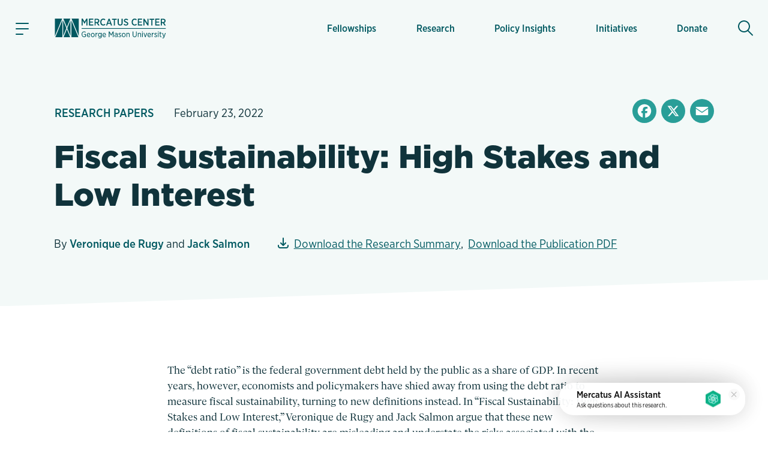

--- FILE ---
content_type: text/html; charset=utf-8
request_url: https://www.google.com/recaptcha/enterprise/anchor?ar=1&k=6LfMg_EaAAAAAMhDNLMlgqDChzmtYHlx1yU2y7GI&co=aHR0cHM6Ly93d3cubWVyY2F0dXMub3JnOjQ0Mw..&hl=en&v=PoyoqOPhxBO7pBk68S4YbpHZ&theme=light&size=normal&anchor-ms=20000&execute-ms=30000&cb=mkcyqn4yums2
body_size: 49863
content:
<!DOCTYPE HTML><html dir="ltr" lang="en"><head><meta http-equiv="Content-Type" content="text/html; charset=UTF-8">
<meta http-equiv="X-UA-Compatible" content="IE=edge">
<title>reCAPTCHA</title>
<style type="text/css">
/* cyrillic-ext */
@font-face {
  font-family: 'Roboto';
  font-style: normal;
  font-weight: 400;
  font-stretch: 100%;
  src: url(//fonts.gstatic.com/s/roboto/v48/KFO7CnqEu92Fr1ME7kSn66aGLdTylUAMa3GUBHMdazTgWw.woff2) format('woff2');
  unicode-range: U+0460-052F, U+1C80-1C8A, U+20B4, U+2DE0-2DFF, U+A640-A69F, U+FE2E-FE2F;
}
/* cyrillic */
@font-face {
  font-family: 'Roboto';
  font-style: normal;
  font-weight: 400;
  font-stretch: 100%;
  src: url(//fonts.gstatic.com/s/roboto/v48/KFO7CnqEu92Fr1ME7kSn66aGLdTylUAMa3iUBHMdazTgWw.woff2) format('woff2');
  unicode-range: U+0301, U+0400-045F, U+0490-0491, U+04B0-04B1, U+2116;
}
/* greek-ext */
@font-face {
  font-family: 'Roboto';
  font-style: normal;
  font-weight: 400;
  font-stretch: 100%;
  src: url(//fonts.gstatic.com/s/roboto/v48/KFO7CnqEu92Fr1ME7kSn66aGLdTylUAMa3CUBHMdazTgWw.woff2) format('woff2');
  unicode-range: U+1F00-1FFF;
}
/* greek */
@font-face {
  font-family: 'Roboto';
  font-style: normal;
  font-weight: 400;
  font-stretch: 100%;
  src: url(//fonts.gstatic.com/s/roboto/v48/KFO7CnqEu92Fr1ME7kSn66aGLdTylUAMa3-UBHMdazTgWw.woff2) format('woff2');
  unicode-range: U+0370-0377, U+037A-037F, U+0384-038A, U+038C, U+038E-03A1, U+03A3-03FF;
}
/* math */
@font-face {
  font-family: 'Roboto';
  font-style: normal;
  font-weight: 400;
  font-stretch: 100%;
  src: url(//fonts.gstatic.com/s/roboto/v48/KFO7CnqEu92Fr1ME7kSn66aGLdTylUAMawCUBHMdazTgWw.woff2) format('woff2');
  unicode-range: U+0302-0303, U+0305, U+0307-0308, U+0310, U+0312, U+0315, U+031A, U+0326-0327, U+032C, U+032F-0330, U+0332-0333, U+0338, U+033A, U+0346, U+034D, U+0391-03A1, U+03A3-03A9, U+03B1-03C9, U+03D1, U+03D5-03D6, U+03F0-03F1, U+03F4-03F5, U+2016-2017, U+2034-2038, U+203C, U+2040, U+2043, U+2047, U+2050, U+2057, U+205F, U+2070-2071, U+2074-208E, U+2090-209C, U+20D0-20DC, U+20E1, U+20E5-20EF, U+2100-2112, U+2114-2115, U+2117-2121, U+2123-214F, U+2190, U+2192, U+2194-21AE, U+21B0-21E5, U+21F1-21F2, U+21F4-2211, U+2213-2214, U+2216-22FF, U+2308-230B, U+2310, U+2319, U+231C-2321, U+2336-237A, U+237C, U+2395, U+239B-23B7, U+23D0, U+23DC-23E1, U+2474-2475, U+25AF, U+25B3, U+25B7, U+25BD, U+25C1, U+25CA, U+25CC, U+25FB, U+266D-266F, U+27C0-27FF, U+2900-2AFF, U+2B0E-2B11, U+2B30-2B4C, U+2BFE, U+3030, U+FF5B, U+FF5D, U+1D400-1D7FF, U+1EE00-1EEFF;
}
/* symbols */
@font-face {
  font-family: 'Roboto';
  font-style: normal;
  font-weight: 400;
  font-stretch: 100%;
  src: url(//fonts.gstatic.com/s/roboto/v48/KFO7CnqEu92Fr1ME7kSn66aGLdTylUAMaxKUBHMdazTgWw.woff2) format('woff2');
  unicode-range: U+0001-000C, U+000E-001F, U+007F-009F, U+20DD-20E0, U+20E2-20E4, U+2150-218F, U+2190, U+2192, U+2194-2199, U+21AF, U+21E6-21F0, U+21F3, U+2218-2219, U+2299, U+22C4-22C6, U+2300-243F, U+2440-244A, U+2460-24FF, U+25A0-27BF, U+2800-28FF, U+2921-2922, U+2981, U+29BF, U+29EB, U+2B00-2BFF, U+4DC0-4DFF, U+FFF9-FFFB, U+10140-1018E, U+10190-1019C, U+101A0, U+101D0-101FD, U+102E0-102FB, U+10E60-10E7E, U+1D2C0-1D2D3, U+1D2E0-1D37F, U+1F000-1F0FF, U+1F100-1F1AD, U+1F1E6-1F1FF, U+1F30D-1F30F, U+1F315, U+1F31C, U+1F31E, U+1F320-1F32C, U+1F336, U+1F378, U+1F37D, U+1F382, U+1F393-1F39F, U+1F3A7-1F3A8, U+1F3AC-1F3AF, U+1F3C2, U+1F3C4-1F3C6, U+1F3CA-1F3CE, U+1F3D4-1F3E0, U+1F3ED, U+1F3F1-1F3F3, U+1F3F5-1F3F7, U+1F408, U+1F415, U+1F41F, U+1F426, U+1F43F, U+1F441-1F442, U+1F444, U+1F446-1F449, U+1F44C-1F44E, U+1F453, U+1F46A, U+1F47D, U+1F4A3, U+1F4B0, U+1F4B3, U+1F4B9, U+1F4BB, U+1F4BF, U+1F4C8-1F4CB, U+1F4D6, U+1F4DA, U+1F4DF, U+1F4E3-1F4E6, U+1F4EA-1F4ED, U+1F4F7, U+1F4F9-1F4FB, U+1F4FD-1F4FE, U+1F503, U+1F507-1F50B, U+1F50D, U+1F512-1F513, U+1F53E-1F54A, U+1F54F-1F5FA, U+1F610, U+1F650-1F67F, U+1F687, U+1F68D, U+1F691, U+1F694, U+1F698, U+1F6AD, U+1F6B2, U+1F6B9-1F6BA, U+1F6BC, U+1F6C6-1F6CF, U+1F6D3-1F6D7, U+1F6E0-1F6EA, U+1F6F0-1F6F3, U+1F6F7-1F6FC, U+1F700-1F7FF, U+1F800-1F80B, U+1F810-1F847, U+1F850-1F859, U+1F860-1F887, U+1F890-1F8AD, U+1F8B0-1F8BB, U+1F8C0-1F8C1, U+1F900-1F90B, U+1F93B, U+1F946, U+1F984, U+1F996, U+1F9E9, U+1FA00-1FA6F, U+1FA70-1FA7C, U+1FA80-1FA89, U+1FA8F-1FAC6, U+1FACE-1FADC, U+1FADF-1FAE9, U+1FAF0-1FAF8, U+1FB00-1FBFF;
}
/* vietnamese */
@font-face {
  font-family: 'Roboto';
  font-style: normal;
  font-weight: 400;
  font-stretch: 100%;
  src: url(//fonts.gstatic.com/s/roboto/v48/KFO7CnqEu92Fr1ME7kSn66aGLdTylUAMa3OUBHMdazTgWw.woff2) format('woff2');
  unicode-range: U+0102-0103, U+0110-0111, U+0128-0129, U+0168-0169, U+01A0-01A1, U+01AF-01B0, U+0300-0301, U+0303-0304, U+0308-0309, U+0323, U+0329, U+1EA0-1EF9, U+20AB;
}
/* latin-ext */
@font-face {
  font-family: 'Roboto';
  font-style: normal;
  font-weight: 400;
  font-stretch: 100%;
  src: url(//fonts.gstatic.com/s/roboto/v48/KFO7CnqEu92Fr1ME7kSn66aGLdTylUAMa3KUBHMdazTgWw.woff2) format('woff2');
  unicode-range: U+0100-02BA, U+02BD-02C5, U+02C7-02CC, U+02CE-02D7, U+02DD-02FF, U+0304, U+0308, U+0329, U+1D00-1DBF, U+1E00-1E9F, U+1EF2-1EFF, U+2020, U+20A0-20AB, U+20AD-20C0, U+2113, U+2C60-2C7F, U+A720-A7FF;
}
/* latin */
@font-face {
  font-family: 'Roboto';
  font-style: normal;
  font-weight: 400;
  font-stretch: 100%;
  src: url(//fonts.gstatic.com/s/roboto/v48/KFO7CnqEu92Fr1ME7kSn66aGLdTylUAMa3yUBHMdazQ.woff2) format('woff2');
  unicode-range: U+0000-00FF, U+0131, U+0152-0153, U+02BB-02BC, U+02C6, U+02DA, U+02DC, U+0304, U+0308, U+0329, U+2000-206F, U+20AC, U+2122, U+2191, U+2193, U+2212, U+2215, U+FEFF, U+FFFD;
}
/* cyrillic-ext */
@font-face {
  font-family: 'Roboto';
  font-style: normal;
  font-weight: 500;
  font-stretch: 100%;
  src: url(//fonts.gstatic.com/s/roboto/v48/KFO7CnqEu92Fr1ME7kSn66aGLdTylUAMa3GUBHMdazTgWw.woff2) format('woff2');
  unicode-range: U+0460-052F, U+1C80-1C8A, U+20B4, U+2DE0-2DFF, U+A640-A69F, U+FE2E-FE2F;
}
/* cyrillic */
@font-face {
  font-family: 'Roboto';
  font-style: normal;
  font-weight: 500;
  font-stretch: 100%;
  src: url(//fonts.gstatic.com/s/roboto/v48/KFO7CnqEu92Fr1ME7kSn66aGLdTylUAMa3iUBHMdazTgWw.woff2) format('woff2');
  unicode-range: U+0301, U+0400-045F, U+0490-0491, U+04B0-04B1, U+2116;
}
/* greek-ext */
@font-face {
  font-family: 'Roboto';
  font-style: normal;
  font-weight: 500;
  font-stretch: 100%;
  src: url(//fonts.gstatic.com/s/roboto/v48/KFO7CnqEu92Fr1ME7kSn66aGLdTylUAMa3CUBHMdazTgWw.woff2) format('woff2');
  unicode-range: U+1F00-1FFF;
}
/* greek */
@font-face {
  font-family: 'Roboto';
  font-style: normal;
  font-weight: 500;
  font-stretch: 100%;
  src: url(//fonts.gstatic.com/s/roboto/v48/KFO7CnqEu92Fr1ME7kSn66aGLdTylUAMa3-UBHMdazTgWw.woff2) format('woff2');
  unicode-range: U+0370-0377, U+037A-037F, U+0384-038A, U+038C, U+038E-03A1, U+03A3-03FF;
}
/* math */
@font-face {
  font-family: 'Roboto';
  font-style: normal;
  font-weight: 500;
  font-stretch: 100%;
  src: url(//fonts.gstatic.com/s/roboto/v48/KFO7CnqEu92Fr1ME7kSn66aGLdTylUAMawCUBHMdazTgWw.woff2) format('woff2');
  unicode-range: U+0302-0303, U+0305, U+0307-0308, U+0310, U+0312, U+0315, U+031A, U+0326-0327, U+032C, U+032F-0330, U+0332-0333, U+0338, U+033A, U+0346, U+034D, U+0391-03A1, U+03A3-03A9, U+03B1-03C9, U+03D1, U+03D5-03D6, U+03F0-03F1, U+03F4-03F5, U+2016-2017, U+2034-2038, U+203C, U+2040, U+2043, U+2047, U+2050, U+2057, U+205F, U+2070-2071, U+2074-208E, U+2090-209C, U+20D0-20DC, U+20E1, U+20E5-20EF, U+2100-2112, U+2114-2115, U+2117-2121, U+2123-214F, U+2190, U+2192, U+2194-21AE, U+21B0-21E5, U+21F1-21F2, U+21F4-2211, U+2213-2214, U+2216-22FF, U+2308-230B, U+2310, U+2319, U+231C-2321, U+2336-237A, U+237C, U+2395, U+239B-23B7, U+23D0, U+23DC-23E1, U+2474-2475, U+25AF, U+25B3, U+25B7, U+25BD, U+25C1, U+25CA, U+25CC, U+25FB, U+266D-266F, U+27C0-27FF, U+2900-2AFF, U+2B0E-2B11, U+2B30-2B4C, U+2BFE, U+3030, U+FF5B, U+FF5D, U+1D400-1D7FF, U+1EE00-1EEFF;
}
/* symbols */
@font-face {
  font-family: 'Roboto';
  font-style: normal;
  font-weight: 500;
  font-stretch: 100%;
  src: url(//fonts.gstatic.com/s/roboto/v48/KFO7CnqEu92Fr1ME7kSn66aGLdTylUAMaxKUBHMdazTgWw.woff2) format('woff2');
  unicode-range: U+0001-000C, U+000E-001F, U+007F-009F, U+20DD-20E0, U+20E2-20E4, U+2150-218F, U+2190, U+2192, U+2194-2199, U+21AF, U+21E6-21F0, U+21F3, U+2218-2219, U+2299, U+22C4-22C6, U+2300-243F, U+2440-244A, U+2460-24FF, U+25A0-27BF, U+2800-28FF, U+2921-2922, U+2981, U+29BF, U+29EB, U+2B00-2BFF, U+4DC0-4DFF, U+FFF9-FFFB, U+10140-1018E, U+10190-1019C, U+101A0, U+101D0-101FD, U+102E0-102FB, U+10E60-10E7E, U+1D2C0-1D2D3, U+1D2E0-1D37F, U+1F000-1F0FF, U+1F100-1F1AD, U+1F1E6-1F1FF, U+1F30D-1F30F, U+1F315, U+1F31C, U+1F31E, U+1F320-1F32C, U+1F336, U+1F378, U+1F37D, U+1F382, U+1F393-1F39F, U+1F3A7-1F3A8, U+1F3AC-1F3AF, U+1F3C2, U+1F3C4-1F3C6, U+1F3CA-1F3CE, U+1F3D4-1F3E0, U+1F3ED, U+1F3F1-1F3F3, U+1F3F5-1F3F7, U+1F408, U+1F415, U+1F41F, U+1F426, U+1F43F, U+1F441-1F442, U+1F444, U+1F446-1F449, U+1F44C-1F44E, U+1F453, U+1F46A, U+1F47D, U+1F4A3, U+1F4B0, U+1F4B3, U+1F4B9, U+1F4BB, U+1F4BF, U+1F4C8-1F4CB, U+1F4D6, U+1F4DA, U+1F4DF, U+1F4E3-1F4E6, U+1F4EA-1F4ED, U+1F4F7, U+1F4F9-1F4FB, U+1F4FD-1F4FE, U+1F503, U+1F507-1F50B, U+1F50D, U+1F512-1F513, U+1F53E-1F54A, U+1F54F-1F5FA, U+1F610, U+1F650-1F67F, U+1F687, U+1F68D, U+1F691, U+1F694, U+1F698, U+1F6AD, U+1F6B2, U+1F6B9-1F6BA, U+1F6BC, U+1F6C6-1F6CF, U+1F6D3-1F6D7, U+1F6E0-1F6EA, U+1F6F0-1F6F3, U+1F6F7-1F6FC, U+1F700-1F7FF, U+1F800-1F80B, U+1F810-1F847, U+1F850-1F859, U+1F860-1F887, U+1F890-1F8AD, U+1F8B0-1F8BB, U+1F8C0-1F8C1, U+1F900-1F90B, U+1F93B, U+1F946, U+1F984, U+1F996, U+1F9E9, U+1FA00-1FA6F, U+1FA70-1FA7C, U+1FA80-1FA89, U+1FA8F-1FAC6, U+1FACE-1FADC, U+1FADF-1FAE9, U+1FAF0-1FAF8, U+1FB00-1FBFF;
}
/* vietnamese */
@font-face {
  font-family: 'Roboto';
  font-style: normal;
  font-weight: 500;
  font-stretch: 100%;
  src: url(//fonts.gstatic.com/s/roboto/v48/KFO7CnqEu92Fr1ME7kSn66aGLdTylUAMa3OUBHMdazTgWw.woff2) format('woff2');
  unicode-range: U+0102-0103, U+0110-0111, U+0128-0129, U+0168-0169, U+01A0-01A1, U+01AF-01B0, U+0300-0301, U+0303-0304, U+0308-0309, U+0323, U+0329, U+1EA0-1EF9, U+20AB;
}
/* latin-ext */
@font-face {
  font-family: 'Roboto';
  font-style: normal;
  font-weight: 500;
  font-stretch: 100%;
  src: url(//fonts.gstatic.com/s/roboto/v48/KFO7CnqEu92Fr1ME7kSn66aGLdTylUAMa3KUBHMdazTgWw.woff2) format('woff2');
  unicode-range: U+0100-02BA, U+02BD-02C5, U+02C7-02CC, U+02CE-02D7, U+02DD-02FF, U+0304, U+0308, U+0329, U+1D00-1DBF, U+1E00-1E9F, U+1EF2-1EFF, U+2020, U+20A0-20AB, U+20AD-20C0, U+2113, U+2C60-2C7F, U+A720-A7FF;
}
/* latin */
@font-face {
  font-family: 'Roboto';
  font-style: normal;
  font-weight: 500;
  font-stretch: 100%;
  src: url(//fonts.gstatic.com/s/roboto/v48/KFO7CnqEu92Fr1ME7kSn66aGLdTylUAMa3yUBHMdazQ.woff2) format('woff2');
  unicode-range: U+0000-00FF, U+0131, U+0152-0153, U+02BB-02BC, U+02C6, U+02DA, U+02DC, U+0304, U+0308, U+0329, U+2000-206F, U+20AC, U+2122, U+2191, U+2193, U+2212, U+2215, U+FEFF, U+FFFD;
}
/* cyrillic-ext */
@font-face {
  font-family: 'Roboto';
  font-style: normal;
  font-weight: 900;
  font-stretch: 100%;
  src: url(//fonts.gstatic.com/s/roboto/v48/KFO7CnqEu92Fr1ME7kSn66aGLdTylUAMa3GUBHMdazTgWw.woff2) format('woff2');
  unicode-range: U+0460-052F, U+1C80-1C8A, U+20B4, U+2DE0-2DFF, U+A640-A69F, U+FE2E-FE2F;
}
/* cyrillic */
@font-face {
  font-family: 'Roboto';
  font-style: normal;
  font-weight: 900;
  font-stretch: 100%;
  src: url(//fonts.gstatic.com/s/roboto/v48/KFO7CnqEu92Fr1ME7kSn66aGLdTylUAMa3iUBHMdazTgWw.woff2) format('woff2');
  unicode-range: U+0301, U+0400-045F, U+0490-0491, U+04B0-04B1, U+2116;
}
/* greek-ext */
@font-face {
  font-family: 'Roboto';
  font-style: normal;
  font-weight: 900;
  font-stretch: 100%;
  src: url(//fonts.gstatic.com/s/roboto/v48/KFO7CnqEu92Fr1ME7kSn66aGLdTylUAMa3CUBHMdazTgWw.woff2) format('woff2');
  unicode-range: U+1F00-1FFF;
}
/* greek */
@font-face {
  font-family: 'Roboto';
  font-style: normal;
  font-weight: 900;
  font-stretch: 100%;
  src: url(//fonts.gstatic.com/s/roboto/v48/KFO7CnqEu92Fr1ME7kSn66aGLdTylUAMa3-UBHMdazTgWw.woff2) format('woff2');
  unicode-range: U+0370-0377, U+037A-037F, U+0384-038A, U+038C, U+038E-03A1, U+03A3-03FF;
}
/* math */
@font-face {
  font-family: 'Roboto';
  font-style: normal;
  font-weight: 900;
  font-stretch: 100%;
  src: url(//fonts.gstatic.com/s/roboto/v48/KFO7CnqEu92Fr1ME7kSn66aGLdTylUAMawCUBHMdazTgWw.woff2) format('woff2');
  unicode-range: U+0302-0303, U+0305, U+0307-0308, U+0310, U+0312, U+0315, U+031A, U+0326-0327, U+032C, U+032F-0330, U+0332-0333, U+0338, U+033A, U+0346, U+034D, U+0391-03A1, U+03A3-03A9, U+03B1-03C9, U+03D1, U+03D5-03D6, U+03F0-03F1, U+03F4-03F5, U+2016-2017, U+2034-2038, U+203C, U+2040, U+2043, U+2047, U+2050, U+2057, U+205F, U+2070-2071, U+2074-208E, U+2090-209C, U+20D0-20DC, U+20E1, U+20E5-20EF, U+2100-2112, U+2114-2115, U+2117-2121, U+2123-214F, U+2190, U+2192, U+2194-21AE, U+21B0-21E5, U+21F1-21F2, U+21F4-2211, U+2213-2214, U+2216-22FF, U+2308-230B, U+2310, U+2319, U+231C-2321, U+2336-237A, U+237C, U+2395, U+239B-23B7, U+23D0, U+23DC-23E1, U+2474-2475, U+25AF, U+25B3, U+25B7, U+25BD, U+25C1, U+25CA, U+25CC, U+25FB, U+266D-266F, U+27C0-27FF, U+2900-2AFF, U+2B0E-2B11, U+2B30-2B4C, U+2BFE, U+3030, U+FF5B, U+FF5D, U+1D400-1D7FF, U+1EE00-1EEFF;
}
/* symbols */
@font-face {
  font-family: 'Roboto';
  font-style: normal;
  font-weight: 900;
  font-stretch: 100%;
  src: url(//fonts.gstatic.com/s/roboto/v48/KFO7CnqEu92Fr1ME7kSn66aGLdTylUAMaxKUBHMdazTgWw.woff2) format('woff2');
  unicode-range: U+0001-000C, U+000E-001F, U+007F-009F, U+20DD-20E0, U+20E2-20E4, U+2150-218F, U+2190, U+2192, U+2194-2199, U+21AF, U+21E6-21F0, U+21F3, U+2218-2219, U+2299, U+22C4-22C6, U+2300-243F, U+2440-244A, U+2460-24FF, U+25A0-27BF, U+2800-28FF, U+2921-2922, U+2981, U+29BF, U+29EB, U+2B00-2BFF, U+4DC0-4DFF, U+FFF9-FFFB, U+10140-1018E, U+10190-1019C, U+101A0, U+101D0-101FD, U+102E0-102FB, U+10E60-10E7E, U+1D2C0-1D2D3, U+1D2E0-1D37F, U+1F000-1F0FF, U+1F100-1F1AD, U+1F1E6-1F1FF, U+1F30D-1F30F, U+1F315, U+1F31C, U+1F31E, U+1F320-1F32C, U+1F336, U+1F378, U+1F37D, U+1F382, U+1F393-1F39F, U+1F3A7-1F3A8, U+1F3AC-1F3AF, U+1F3C2, U+1F3C4-1F3C6, U+1F3CA-1F3CE, U+1F3D4-1F3E0, U+1F3ED, U+1F3F1-1F3F3, U+1F3F5-1F3F7, U+1F408, U+1F415, U+1F41F, U+1F426, U+1F43F, U+1F441-1F442, U+1F444, U+1F446-1F449, U+1F44C-1F44E, U+1F453, U+1F46A, U+1F47D, U+1F4A3, U+1F4B0, U+1F4B3, U+1F4B9, U+1F4BB, U+1F4BF, U+1F4C8-1F4CB, U+1F4D6, U+1F4DA, U+1F4DF, U+1F4E3-1F4E6, U+1F4EA-1F4ED, U+1F4F7, U+1F4F9-1F4FB, U+1F4FD-1F4FE, U+1F503, U+1F507-1F50B, U+1F50D, U+1F512-1F513, U+1F53E-1F54A, U+1F54F-1F5FA, U+1F610, U+1F650-1F67F, U+1F687, U+1F68D, U+1F691, U+1F694, U+1F698, U+1F6AD, U+1F6B2, U+1F6B9-1F6BA, U+1F6BC, U+1F6C6-1F6CF, U+1F6D3-1F6D7, U+1F6E0-1F6EA, U+1F6F0-1F6F3, U+1F6F7-1F6FC, U+1F700-1F7FF, U+1F800-1F80B, U+1F810-1F847, U+1F850-1F859, U+1F860-1F887, U+1F890-1F8AD, U+1F8B0-1F8BB, U+1F8C0-1F8C1, U+1F900-1F90B, U+1F93B, U+1F946, U+1F984, U+1F996, U+1F9E9, U+1FA00-1FA6F, U+1FA70-1FA7C, U+1FA80-1FA89, U+1FA8F-1FAC6, U+1FACE-1FADC, U+1FADF-1FAE9, U+1FAF0-1FAF8, U+1FB00-1FBFF;
}
/* vietnamese */
@font-face {
  font-family: 'Roboto';
  font-style: normal;
  font-weight: 900;
  font-stretch: 100%;
  src: url(//fonts.gstatic.com/s/roboto/v48/KFO7CnqEu92Fr1ME7kSn66aGLdTylUAMa3OUBHMdazTgWw.woff2) format('woff2');
  unicode-range: U+0102-0103, U+0110-0111, U+0128-0129, U+0168-0169, U+01A0-01A1, U+01AF-01B0, U+0300-0301, U+0303-0304, U+0308-0309, U+0323, U+0329, U+1EA0-1EF9, U+20AB;
}
/* latin-ext */
@font-face {
  font-family: 'Roboto';
  font-style: normal;
  font-weight: 900;
  font-stretch: 100%;
  src: url(//fonts.gstatic.com/s/roboto/v48/KFO7CnqEu92Fr1ME7kSn66aGLdTylUAMa3KUBHMdazTgWw.woff2) format('woff2');
  unicode-range: U+0100-02BA, U+02BD-02C5, U+02C7-02CC, U+02CE-02D7, U+02DD-02FF, U+0304, U+0308, U+0329, U+1D00-1DBF, U+1E00-1E9F, U+1EF2-1EFF, U+2020, U+20A0-20AB, U+20AD-20C0, U+2113, U+2C60-2C7F, U+A720-A7FF;
}
/* latin */
@font-face {
  font-family: 'Roboto';
  font-style: normal;
  font-weight: 900;
  font-stretch: 100%;
  src: url(//fonts.gstatic.com/s/roboto/v48/KFO7CnqEu92Fr1ME7kSn66aGLdTylUAMa3yUBHMdazQ.woff2) format('woff2');
  unicode-range: U+0000-00FF, U+0131, U+0152-0153, U+02BB-02BC, U+02C6, U+02DA, U+02DC, U+0304, U+0308, U+0329, U+2000-206F, U+20AC, U+2122, U+2191, U+2193, U+2212, U+2215, U+FEFF, U+FFFD;
}

</style>
<link rel="stylesheet" type="text/css" href="https://www.gstatic.com/recaptcha/releases/PoyoqOPhxBO7pBk68S4YbpHZ/styles__ltr.css">
<script nonce="43pc3IFr2FMj36rmo4acug" type="text/javascript">window['__recaptcha_api'] = 'https://www.google.com/recaptcha/enterprise/';</script>
<script type="text/javascript" src="https://www.gstatic.com/recaptcha/releases/PoyoqOPhxBO7pBk68S4YbpHZ/recaptcha__en.js" nonce="43pc3IFr2FMj36rmo4acug">
      
    </script></head>
<body><div id="rc-anchor-alert" class="rc-anchor-alert"></div>
<input type="hidden" id="recaptcha-token" value="[base64]">
<script type="text/javascript" nonce="43pc3IFr2FMj36rmo4acug">
      recaptcha.anchor.Main.init("[\x22ainput\x22,[\x22bgdata\x22,\x22\x22,\[base64]/[base64]/MjU1Ong/[base64]/[base64]/[base64]/[base64]/[base64]/[base64]/[base64]/[base64]/[base64]/[base64]/[base64]/[base64]/[base64]/[base64]/[base64]\\u003d\x22,\[base64]\\u003d\\u003d\x22,\[base64]/wqnCmQlRPAXDn8OOHsOtw6HDh8Oiw6t7w7DCvMK8wozCkcKNDkPCgzd/w6vCk2bCok/DosOsw7EeYcKRWsK7EEjClDMBw5HCm8OCwq5jw6vDmMK6woDDvmw6NcOAwpzCv8Kow51HS8O4U0nCosO+IynDhcKWf8K1SUdweH1Aw54NSXpUd8OZfsK/w7DCvsKVw5YGT8KLQcKeKSJfEcKcw4zDuX/Du0HCvlXCrmpgPMKaZsOew7tzw40pwopRICnClcKKaQfDo8K6asKuw4hlw7htIsKOw4HCvsOuwqbDigHDvsKMw5LCscKJSH/[base64]/FMKqw7sOazoZw43DqnR6OlMxcsKqw4BeQAc8IsKRaSbDg8KlBm/Cs8KLP8OrOFDDtsKmw6V2EcKjw7Rmwr7Dvmxpw5jCqWbDhnzCncKYw5fChgJ4BMOhw5AUeyDCicKuB1o7w5MeIsOBUTNuXMOkwo1JcMK3w4/[base64]/CmcOxw4rCvzXDuDfDkiPCrsOlwqtlw6Acw5jCvmjCqcKAeMKDw5EoXG1Aw64vwqBed1RLbcKzw65CwqzDqwUnwpDCgGDChVzCnW97woXCmcKqw6nCpigswpRsw41/[base64]/CksKawqljw4McwrlAw4zDnVPCiWDDk17DrcKZw5fDmTB1wqV8MMKWDMKpNsOLwrXCmMKhXcKQwoMsHlhBDcOmGcOdw7QowpZ4WcKXwpY/fBNMw55NUMKAwqYzw6PDqhFYSivDjcOZwpnCi8OKVBvCrMOQwrkNwqQrw75WEsODbi1PPMOodsKGPcO2FQnCvjY3w6bDpFoyw5B2wqwqw5bCgmYeLMOBwpjDhn4rw5zCn3HCq8KQPV/[base64]/DqDgoI8KPw67DuV0lMMOvSMKVGw7DoMKNGQTCucKrw5sDwpkiFjfCv8OMwp4LYsOnwo4PRsOrdMOydsOUDQBkw70jw45sw6vDgXrDjz3CvMOdwpvCjsK+LMKqw47CuQzDpMO7X8OBYlw2F35AO8Kew5zChQIawqLCsFTCryzCiQVzwrHDnsKfw69MA3Q+w4bCsV/[base64]/Cn0YGw7oiw6fDli3Do8Ojw4TCgsOMHMOXL8OrK8OAIcK4w59xasOVw5/Ci2d2DMO2asKlO8O9K8OWXjXCjsKlw6J4TiHDkjnCkcOTwpfDiCIMwrlawpjDhATDnFVWwqXDksOKw7XDmGNFw7ZDSMOgMsONwoFUU8KSbVoAw5vCsSfDlcKAw5cXLMKnfxkRwqATwpcDLT3DuAA+w5wVw5thw6/CjUvCoEliw5/DohcEI1DCsVllwobCpGTDiEPDrsKPRkA+w6bCqCjDtzvDoMKAw7bCisK1w5RjwrVNMwTDgVtyw5DCrMKlIsKewo/CtcKDwoEiKsOqPMKYwoRqw4sBVTEUbjzDuMO9w7rDuSzCpGLDm2rDnkAzdmc2USPCiMKjRmIow4fCscKOwoBXHcO5wqIGQALCsmcHw7PCpsOjw5XDjncbTT/CgFd7wp8wGcOpwrfCtgPDi8O8w6Ehwro6w5xFw7kowo7DkcOsw5bCscOEAMKAw4djw5jCkBgsScO/[base64]/CucKkd8OmKDvDhsOTwr96w4o3w4TDkGHDoEpNw5gAChbDkCEtP8OHwrPDp2sew7fCtcOsQFhww5LCsMO4w4PDjMOqURB4w4kSwprChTs4UjvDuxjCtsOkwqPCqVx/J8KNL8Ogwq3DoVXDrXDCicKiHFYtwrdEF3fDi8Ojf8OPw5HCsGjClsKnwrEiYHhew53DnsOhwqcswobColvDl3TDu19mwrPDisKlw5DDl8KFw73Cpyw8w6AwfsOFC0fCuyTDgmsBw5k0DVMnIsKPwrlIUVU/[base64]/w516w5LDscONwowNecOMIMO7wovDrsKowqhpZWE6w5BTw5zCqSrDlmQLWRonNHbCl8KkVcKgwoUhDsOOXcK7TDNCZMO7MTszwpxsw7hHSMKfbsOWwpjCi3vClQ0lBsKawo/DiDssa8KhSMOQX2J+w5/DoMOYUG/DpsKGw4IUBy/[base64]/woDDizI0wpLCl3HDuMKCwowdaSPDtcOowrbDvMKtwp1/wqnDoE93fn3Cm0jChnN7X0PDoTwYwrzCqRYHQsO/W3pUUsKFw5bCjMOzwrHDmW85HMKPT8KvFcOiw7EXKMKQDsKxwp/Dv2fCg8KPwoJ2wqXDtjdZJyfCusO7woQnHnt9w4ohw5YlUMOKw5XCnGQhw68YMFLDr8Kew7NTw7/[base64]/CsD1OKcKkw7HDrsKDwrcPwpzDqHxJZsKQIHw1KsKfw4knHMOnBsOjBF3CoGhaJMK9TyrDm8O8Fi3CqcKVwqbDscKiL8O0wo3Dom/CnMOUw5vDjBDDjVTCs8O/[base64]/Dp2ErcMKPTWlsw6DClcObw47DsMKuGzDChDcne8OnKcOpT8KDw7Y/[base64]/[base64]/w5EKLcOBw4TCl0HDg8OBwoHCoMOIw6zCssKbw47CrcOhwqVNw4hxwpvCnMKHX1jDt8KdNxJTw5IEJScRwqrDu17CvHLDpcOEw5QtfHDCnixIw6vDrwPDosKJNMOcdMKoag7CiMKHTn/[base64]/[base64]/CsOaw4cawqrDncKowroZw4MvJMOOHcKnwqBbJsKUwrrDvcKdw716wo8vw7hhwrplF8KswrlsE2jCtH9uwpfCtQrCmcKswoBwLAbDvShEw7g7w7khZcO/fsO/w7IWwocNwqwIwqpRIn/DjALDmDjDvkMhw4TCrMKzHsOBw5/Dp8OMwrrDnsONw5/CtsK+w7DCrMOeC2QNfWJ4w73Coxh2K8KwMsOfPcKFwpARwqDDpQd9wqpSwoRTwo12Vmkvw7MxaXYXNMOBI8OcHk0uwrnDl8O1w6vDoC0fbsO9VznCqMO/CMKZRw3CgcOZwpgLG8OCT8Ozw5koY8ObQMKzw7Upw6dFwrLCjMO5wpDCii7DisKpw5V0AcK3P8KYSsKQVDrDqsOrTyd3fBInw4hmwrbDkMOFwoUDw6LDixkzw5fChsOdwo7Dq8OXwr7CmcOxBsKKE8K6a246TsO9FMKdSsKMw7ghw6pbSjw3W8KFw44/XcOGw6HDssOOw5UrBBnCgcO3JcOrwrnDkGfDnToSwogfwrp0w6lhKcOaRcKBw7c8ZXrDqXfCgH/Cm8OgUzJhTjk8w4rDsAdKAMKBwrh8wqEdwrfDsnvDtMOuB8KbXsOPA8Olwo8FwqQabGs0GWhcwq82w5ARw6c5QBPDqcKjbMOrw7Blwo3Ci8KZwrPCtXxmwonCr8KaLMKKwqHCosKNC1nDhV7DscO9wrTDoMKtPsKINQrDr8O8woPDnR7Ck8O6Mw/CjcKGfF5lw4sZw4HDskXDv0bDj8Kaw78+GwXDmQzDu8K7WMKDXsOBYsKAegzCl2x0w4ZffsOhPx1/Izx2woTCgMK2MGvChcOOw7XDisOGfXk+fRrDo8OvYMO5QD0IKmpOwoXCpBV2w4zDisOLGUwUw6XCscKwwqJ9wowewpLCvRlywrMYS2lYw4nCpsKlw4/CvzjDgzdpLcKwNsOYw5PDjcOLw5FwF0FfORo5VMKeUsK2AcKPVQXCpcOVfsKWCcOEwrjDnjDCmiYbfUBuw4jDj8OYNiPCjMKmHl/CtMK9aAzDogzDg1PDuQfCmsKKw64nw4LCtUt/[base64]/MkMrwpt0WsOKwpXCqMKHF8O8KsKDwoUbbmPClMKkf8KneMO0Y293wo4bw4cJU8KkwrbCksO4w7laBMK1NhYjwpU9w7PCpkTCqcKTw4I6wpHDusKzFsKsGcKpbwwPwqdUN3TCj8KaGE4Rw7bCoMKQWcOyIiHCgV/CiwYiQsKGT8OtT8OPBcO3UcOWI8KEw7bCjh/Dim7DgsKqQXvCuh3ClcOveMKDwr/DsMOZw7NCw4rCuW0kNFzCmsKxw5DDuDfDssOrw4xDccOwU8O0asKYwqZaw5vDhzbDhXDChC7Dsz/Dg0jDo8Obw7cuwqXCi8OMw6dPwrxhwrUpwr0Kw7/CkcKocwnDkz/CnCXCmcO6e8Oic8OFBMOfWsOlDsKbLVhzWTzCicKtCMOFwoA/[base64]/DrsOQBFFFwonDncOlw7JkcDJBwrXDmVLDssKpeTLCkMOYw47CmMOHwq3CiMKKwqZKwqLCokbCgH7CiHbDiMKNLz/Dp8KlFcOQTsOIFE81wobCk1/DlgoMw4DDksO/wptfNcKbIDZ5J8Kxw58QwpzCm8OPGsK0fBJbwqbDtHzCrA45Lx/[base64]/Cj2HDhMO9w6gpwplAwpAAbsKYbMOmw7w4DS5OZVDDoHQAbsOOwodSwrLCrMO8CsKywp/[base64]/B8K1w5IOBcKuYRFJw4LCrcKnwq3DlBE1Zwh3a8KGwqbDqHx6w5ECT8OGwpZzZMKJw6jDvSJqwqIBwrBbwqo8wp/[base64]/JcOnw6UBb8O/Y2E8JkzDvcKFVy3CtT06QcKAw7jDgMKnAMKxXcOLcQ3DsMO9worDmTHDkmtjU8O/wpzDkMOXw7Jlw64GwovCmGzCizBjXsOkwr/Cv8KwICxTfsKdw5xzwo/CogjCgMKmTBkvw5c/wr9hQ8KcEyo5ScOfecOLw5XCoBtuwpNawp7DgmMRwq8hw63DusKCecKXw4DDiytmw5hECC9gw4XDmcK4wqXDusONRVrDglnCicKmaixrbW/CmMOBJMOyck5zHBdvMl3Dk8O7I1chJG9wwqjDhiPCvMKKw5VLwrrCv0ghwoITwpYsQnDDrcK/DsO0wqPCgMK7dsO5csOtMQw6Gi1lUi1UwqrCiHPCkFhzHCTDksKYFWbDm8K8ZGzCrgEbRMKPbi3DvsKLwoLDk0IOdcK6O8OtwqU3wpjCtcKGRiM8wp7Cn8OdwrcnMX/[base64]/DpMOuwqtJNl3Ci8KfwpLDnjQowrvDtcKcE8OZw5/DpxfDhMOHwpPCtsKwwqHDjcOFwpfCl1nDiMOUw4BVZSBtwovCvMOUw4DDvCcbORjCi3ZMQ8KUMsOGw6zDjMKLwocIwqtkIcOxWQ7CkgrDhF7DnMKNGMKsw5luMsO7ZMOZwrjCrcOKR8OVScKOw4/[base64]/G2zCmlDDh1vCpcKPwqrDtsObw4hPDFHCmmjCrRpPLMKnw7jDkA7CqHzCgk5oB8O3wpkuNC0TMMKxwro3w4bCtcKKw7Vewr/CiAkTwq7CvjTCnsKywqp0eFzCrwvDm37DuzrDoMO8wrh/wrDCkXBZDMKhcS/DlBJ/Mz7CtzHDmcOZw6LDvMOpwqbDoi/CvH0PQsOuw5fDlMOTYsKSwqBkwozDnsOGwppfwq1Jw4h4cMKiw69tb8KEw7AKw5Q1VcKHw5A0w5vCiXcCw5/DpcK1Ln3Cu2c9akfDg8Kza8KMw6XDrsOkwodLXEHCpcOpwpjCjMKAQ8OnNmDCii4Uw4Nmwo/CksK7wqfDp8OUU8KCwr1UwqIpw5XCkMOOXBlfGWwGw5Vswpdew7HCicKqwo7DrSLDuH/CsMKQJhrCs8KoWsOFZ8K4XMKhQgPDlcOYwpAdwr7ChXNDASvCh8Kuw5YsWcKdMhbCvkfDqCIXwrV/[base64]/DlAtDTQhTOyJOMMKAwqQvBcOOw79nw63Dn8K8HMOSwq4qHyEiw6lxIlNjw6c1ccO+RQcvwpnDmMKpwrgcEsK3fMOmw5nDncOfwqFjw7HDk8O/A8OhwpXDo0PCtxI/NsObPyfCtVjCv2AgHWnCmMKOw7ZKw4BsCcODaSzDmMKyw6vCgMK/[base64]/Cr3fDlcOKw6NWeQvDrMO8wrDCk8OKwrXCj8KOw6FBTcOAYxQEw4rCt8O8SlbDrXVsdcKuPGrDvMKawrVkD8O6wqVMw7bDocOdSj0Iw4DCvcKHOmE3w4/ClxfDilTCs8OkOcOpIQc/[base64]/[base64]/[base64]/w6JWw5oEwoXDq8Odw44hRhHCjMKAw4xTwoQyFMK8YsK/w7rDsgQTbMOEHsO9w5nDrsOkZx9Gw7bDhT/[base64]/DnwnDgMOjw6FcwqszYsKdCsKtwrovw60PwrPDgw/DssKyOzxYwrHDkhXCmUDCo3PDuwPDnz/[base64]/FC5zV33CmcKsw50qwqfCqSfDucKeYcO0w5wedMKqw6jCksKkagLDumXDvMKXQ8OPw6fCrCrCvgomB8KecsKqw4TDmHrDg8OEwrTCmsOVw5gAHhjCsMO+MFd1QcKNwrs9w4Icwp7DpAl4wr55w4zCuVRqS1E+XHXCkMOVIsKwPgZWw6YyYcORwo4/TsK2wpo9w4XDpUIvGsKsL3RxGMOCX2vCl2jCqMOgdRXDmRQ8wpJXUykHw7TDixDCkmRXCFY/w43DlilkwqtlwoNRw7F6B8K4wr/[base64]/w67DscOvaHHCmsOVw58efVnChMK8w4lSwrHCpmxQHlTDpDXCnsO1dw/[base64]/w57CiwLDmg8gEzPDu8Kmw5fCnsKMwotFw6jDvDPCisOSw7DCqj/CsxrCr8OjcSN3BMOowrdEwrnDr1pLw492wqpgP8Oqw6wxUwLClsKUwotJwosPIcOjL8Kqw41hwrcBwo9+w73Cni7DncONU1bDkD5Pw7bDvsOLw7JSTA/Ck8KMw71Ew40vYn3DhElsw5zDii4Ewq5rw57CpRHDosO0fTQLwo4QwogeRMOMw7R7w5jDs8KtDk0jcEUhWSgaFB/DpMOWFGFDw6HDsMO/w6bDpsOtw5Baw4LCgMOWw6LDh8O4F2B3w6A4LcKWw6HCkgLCv8Ojw6QDw5tFOcOlUsOEcjLDi8KxwrHDhko7aSwdw7kWWcOqwqPCosOoJ2F9w5sTKsOYYFXCv8K/[base64]/[base64]/Cs8OqE8KPIFjDmcOLwoPDvUlAw4PCu8OIwrrCuMORHcKDBEtfN8K5w6JBFz7CqmjCklzDqsO/[base64]/[base64]/Cuhctwq5SEW1NwpfClCjDv8KPWsKpw4jDtCUnegbCmiFbPBXCvk1ewqF+MsOnw7BicMKCw4kmwpcwRsKxAcKlwqbDs8KvwoRXE0TDjVzCtlIiVUQ8w4MRwpHDt8Kbw7luTsORw4nCgVnCgC/DkHrCnsK1wqJvw5jDm8OkUsOPcMOKwrskwqIYGxbDrcOgwp7ChsKUS2fDpsKhwq/DlzcPw40tw5shw5N/M3NFw6fDisKNcwxNw4ZZUzpeKMKrasOpw7gsVTDDu8OMYyfCjHoBdcOeB2nClsO4JcKeTCQ7HxHDgsK1TidYw5bDrFfCjMK4BljDgcKvNChxw4ZewpZGw4YJw4dZW8OvLmPDqsKYIcOaIGtHw4/DuSLCusOYw7tqw7kEesOAw4pvw49QwqPDosO3wqErI1hww7HCkcKLf8KPZynCnDZMwqfCgMKvwrM8DQBHw5HDjcOYSDhWwoXDpcKhesOWw6rDj35mYh/[base64]/Q8KBIx/DlDnDm1JvOMKZwrjDrsOTwqfDgVXDnsODw7zDnF/[base64]/choVw7d3D8OoHsKsAxDDrnnCvMKIw5YwcG7DklQ8w6zDucKBwrvDncK0w7PDj8OLw7sgw7vCiwzCvcKRE8OmwpJuw5cDwrtRH8OAek/DuRpFw73Cq8OrZXbCjSBuwoYUMMO/w6PDo2fCj8KCMwLDvMK9AGXDvsKwYQDCqRjCulN5MMKdw5Ejw6/DkybCpsK1wqDDisKJasOCwpdrwrHDrcOWwrZWw6LCpMKPM8OAw5Q+ZMO/VixRw5HCvcKLwoMDE1PDpG3CtQJJeWVsw6HCncOvwr/CqcOvcMKLw6PCiWwgJ8KKwo9IwrrCmsK6BhnCjcKjw5DCp3YCw7HCoVstwo41PcKsw6kHBsOfYsK/AMO3BsOgw6/[base64]/CtUjDscOfBTXClWPDicKkNMKbfsOPwpfDjcKfPMO0wq/Cj8KCw4PCoD/[base64]/SyrDlMK1wqpDwrHDpE3Drylzw6kQEcOwwq5jw6lqaMORblcpRiY7dsOyEGQ5VMOhw4ElfhTDtGXCmSEvXygcw4HCuMKIZcKcwrtCFsKgwrQGSxPCvWTClUZ0wpJDw5HCtxXChcKUw6/Duj/[base64]/CrS3Cn2PCusO4wpjDnDN+w4YMADvCnX/Dp8KMw754MzcXLhrDo3fDvQHCm8KVasOwwpvCoTZ/w4PCs8KHEsKwL8OswpoeSMO1HUAkMsODw4EZKiNsGsOxw4JPSWVWw57DnUkdw53DjcKPFMOwZn/DoSE3bEjDszB3UMOufsK0DMOhwpXDosKcMR08XcKjUG/DjMK5wrZVZEg0ScOtCSMtwq3CmMKrFMKyDcKpw7bCrcO1E8K2WMK9w6TCqsOsw6hJw5bCjU0CSipcacKqfsK0a17DicK5w71XAnwww4TChcKAb8KZAkjCvMOHQ3x6wp0sW8KlIcKTwpABw4U/EcOpw7powrsRwrTDn8KuCjICJMORbzfCvFHCvMO2wrJswpY7wrc/[base64]/LUTCmsKhM8KwwrLCuMKFwppFw4zCp8OZV3wHwoPDp8Oywq9Tw7fDisOww7Ylw5DDql/Dgn4xLhFBwowew6rCkSjCsTrCmT0TVU97UcOqPsKmwonCpCLDgTXCrMOebHcCfcOXZAM/wpUZeGtDwooGwonCoMK+w6DDusOHSAdGw4zChsOWw61hV8KgORDCosO+w5cewrsuTyHDrMOBISd4CyfDtDPCtVA2w74rwoMWfsO8wrNiWMOpw7UYfMO9w7AOOH8ZLBBewrrCmkg/bmvChzoMXcOWWiNxenhJIgg/YMK0woTCp8KuwrZqw7MuMMKzAcOqw7hUwp3Dr8K5bUZ1Tz7Dj8OJwp9ke8Odw6jCjkxCwpnDnETCssO0OMOQw4Q5M0lsdT5Lw4gfWBzDlcOQeMOsMsOfNMKAwoPDlcKZZXdUGT3CnsKRam3DgCLDhxJHwqVDJMOSw4ZRw6LCmwl2w7/Dj8Odw7VCLMOJw5vDmU7CocKBw7wXW3chwqbDlsK7wpvCkmUycWhJLFPCrcOrwo3DosO7w4B2w7A2wpnCksObwqsLck3CqTjDoUBSDE3Dp8K7YcOAEUEqw4/DjFJhXybCocOjwpcATsKqcBIhYHVkwqw/wpbCucKQwrTDjzgIwpHCosOIw5fDqW4TSXJ3wp/DvTIGwoogTMKJQcOuAgxRw57CncOwFB8wfyTCgMKDXiTClsKZbiMsJjMSw4ZxEnfDk8Oyb8KswqlUwpzDvcK6OkrChGAlfyFqMsKHw5vDn0XCk8ONw6kRbmZTwqtoBsKSTsOxwqpgWkkgbsKDwpo6HXMjHg/DpELDvsOWPMOGwoIIw6Q5asO/w5xoCMOKwoAhBTPDkMKdccOOw5rDvcORwq/[base64]/CvMOiUMOOSyjDiXPDkMOkA8O+wq4tRDZpNQDDuwIgajnCiywhw7FmfX19F8KuwqzDiMO/[base64]/DhMOiwoB/YGYLwqQjOMOqwpvDmgVtwq3DshvDrjnDqMKEwp5MQ8KTw4JVIC4Yw4vDgGc9W3MMdcKxc8OlLiLCjnzClXUFIkYCw7bCsyVIA8K8UsK2YjTCklZ3CMK/w5UOdsK/wrVcUsKewqrCrVZQARUyQXohEcOfw5nDnsOpG8Kpw71DwpzDvRjCmHVjw5XCoSPCiMKGwq01wpTDuULCnU1nwq0ew6vDqSs0wrkiw77Cll3CvClNKU1YTgYtwo/[base64]/Dj8OtX8KLPmN8f8OBTGFOwrcXw5jCnsOTFxPCvnJ6w6XDscOGwrtcwp/DiMO0wp/CrVvDjytmwqrCgcOEw5gqNmRkw6d9w4cnw7bCp3VVV2LClj/DjzFwJl8+KsO1XWkkwq1RXAFWQifDrn0kwqrDo8Kdw6YAQBXDn28jwrxew7jCqCQsccOEbxFZwoh9P8OTw4gNw5PConAJwozDgcOqEhnDqwXDsG5Cw549SsKmw50ewq/CncKpw4jCuhRkY8KSfcKuO2/CsgHDusKHwoBPXsOxw48+UMKaw79cwrt/AcKWGkPDt1bCrMKEFDUIw7AWOinCvD1Zw5jCi8OfesKIBsOULcKHw5DCscOKwpofw7EuXkbDuH9/[base64]/Dm8K0wrVGFFRvwrvChR4QdsOyWMKlIMOTHk4/[base64]/CmRIvw5/Do2nDoMKjG8Kbw7EOw4sWQzUFXiNJw4DDmChiwrzCkAPCiHJFQhDCncOuZ0vClMOzZMOLwp8Fwp/Cvml8w4Ilw79Ew6fDssO0dG3Cp8KFw7fDhhfCjsOXw7PDoMKgRcOLw5/[base64]/AsKpC8OXFwLCjwg+w4/CpcOiwqvCmsOMQcOxPjtAwq9xRhnClMOPw6s/w7LDuGrCoW/DkMOHJcOBw7Ecwo9eA3TDtRzDhTUUaBTCj2/Do8KsMhzDqHUhw6bCnMOLw7/[base64]/[base64]/w6hZR3XDjsOSC8Kow6rCrwDDtEbCj8Odw6fDlVxgW8Okw6bCgsO2R8OrwoVswofDiMO3RcKvfcOfw6DDt8O/OFA5wpsiYcKBIcOqw5HDsMKgDzRRSMKWK8Ocw6MLwrrDjsOXCMKCKcK1KGrDuMK1wp9ISsK9PRxFMsOBw7t0wpIJUcONBsOTwptZwowww6LDvsOIWDbDqMOgwpIrCSHCg8OkDMOeNlnCi03DscOKSX5mIMKLOMKGGyspZ8KJNsOiTsKQB8KDEEw/OUQVacOZGjUCZT7DtUtrw5gGbgRHc8O4ZH7DuXNdw71rw5Z0WldBw63CsMKuTG5Xw5Nww6Vzw4DDiR/DrUjDtsKFJR3DgkbDkMOeB8KJwpEtZsK2XgbDisKdw4/Cg1bDumbDsXcRwqLCjU7Dq8OHQcOteRFaNUvCmcKcwqI9w5Rhw6xJw5TCp8O3ccK3e8KDwqhkbVReUcOIRHMwwqsKEU4bwqVHwqtMYR8YLS4Pwr3DngTDoGrDg8OtwrInw5vCvxPDnMO/aVHDtQR3wq/CoB1LOjTDoi5RwrvCpmM7w5TCmcOTw7PDlTnCjQrCgFJVbjA2w7fCi2UEwojCkMK8wozCrUEwwrknPiPCthdywpHDpsOqEw/CkMOCRVDCoxDCmsOmw4rCh8KgwrTDtMO7VW/DmMKDPSwIFsK4wq3DsRI5b1YlRMKlAMKWbFLDjFjChcOMcQXCqsKvd8OSfcKMwrBMKsO/IsOlDiN6OcKHwoJobHPDkcO8ZMOENsOddWrDhMOww7jDv8OFPl/DqClrw64Dw7fDucKow41Lw6Jnw5jCisKuwpEDw7tlw6wFw7HCicKgwr7DnkjCo8OZIXnDimTCsDzDigrClMO4OsOPM8Ouw67ClcKwbynCrsOOwrodaHvClcOVT8KlC8OhRMOcbmLCjSnCsSnDiTM0DnEecFIlw7Uiw7/CnxHDjsKpcDAwKz3DicKtw5M0w5d6dgXCpMO7w4fDncOfw5bCpCvDp8Oww5EMwpLDncKCw6RAHjzCn8KiVsK6LsKLQ8KZS8Kzb8KTNlgDe0vDl0HDgsOsVUfCpMKmw6zDhsOWw7rCpgXClQgcw7vCsgA2RDPDqSExwrLCqT/[base64]/Dp3DCqcOkw6AxwqnDlcOHBcOIwrg3woXCswlIwo3DnwHCtSN/w6BIw78SZ8OiQsKJecKpwr4/[base64]/wrrCo1UmYlPCr8K1w6DDlsKmw6vDqwoKHAIuw5A2w6DCk1p1EGXCjCTDjsO6w6LCjTvDmsOrVGbDjcKOGCbDjcKgwpQfVsO0wq3ChEnDssKiKsKCKsOHwrvDgHnCncKBTMOCwq/DpjNdw50IQ8ObwpbDrxovwoBlwrnCg0HDjCEKw4bDlm7DngZTMcKvIzDCoHR+M8KmEW8bJ8KAEcKFRzjCihnDq8OBQ2Ryw7VCwqM7F8Kgw4/CiMKzUlfCosO+w4Ygw68Gwq52QRTCgcO1woYKwqHCrQvDvTjCo8OTGcKkQQ9JcxBNw4/DkxMzw4PDncOOwq7DrCZXB1HCvcOfJ8KjwrhmcXsJR8K2K8KQMHhNDyvDtcOjNkUlwo5uwokII8KWw6rCpcOpNMOMw6QPFcOPwqbCpznDqzp+ZmJsJcKvw74Jw54qVH1LwqDCuk3CtcKgD8KfVyDCmMK/w5Acw6wsecOSH2nDiEfDrcOvwo5cQsO+UFExw7XCssOfw4pbwqvDgcKcdcO+Ohl3wqFoB11Xwol/wpTCqhnDtwvCucKawoHDksOBdBTDpMKQVkdgw6XCuHwvwowxZgdAw5HDuMOrw6nDncKfWsKuwrLDg8OfeMO5T8OALMOMwpIAQMOgLsK/D8OpAU/CvW/Di0rCh8OOITPDuMK+XXvDtcOiMMK3ccOHAcKhwrzCmy3DocOtwokMEcKgdsOXKEUJYcODw5/CqsKew48awpnDlxjCmcODGxjDkcKjWXxEwo/Di8KgwrcAw57CtjLCjMOcw4MCwoPDt8KEKMKGw4wFZh0QKSjDrMOvOcKGwq/CslTDosKOwr3Cl8K4wrDDlwUVISLCsAvCslUsAxFdwo4LU8OZMUZMw7vCjEnDrHPCq8OnHcKtwrwYAsO9wqPCvjvDgAAQwqvClMO7YSkrwpHCgEdKX8K5EjLDr8O/IsOowqdewpYWwqYVw4DDtRLDh8OmwrIcw47DksK0w6N3JizCkC3DvsOlw5MTwqrCrW/[base64]/R3RNIcO3RC1yw7ELfcKhCgfCrMOlw71Kwr/DmsKwTsOnw6rDsnbDsT1pwqfCosOgw6jDr03DlsOiwp/Cu8KDOMK7PMKWdMKAwo/DjcOhGMKWw67CmsOewoh6YRnDrUvDsUBswoJUDMOFwqgkKMOyw4s6bsKYE8OLwrAGw5RLWQvDicKzRS/DlA/CgwXDj8KcIsOHw7Q6wpHDglZkbRJvw6FmwqwsSMK5fVXDgzdld0fCo8KywohOZMK8TsKXwpsFaMOYw6NsCV44wp7Di8KsHF/CnMOqwovDmcK6f3JNw4BAEB8vBAbDpTdqW0R5wpXDsVIhUGZIDcO5wrDDtsOWwr7DuCdYND7Dk8ONCsKaRsKaw6vCs2QNw78GKXjDg3Zjw5LDmSJFw6vDkwzDrsOQSsKEwoUVw5xZwrEkwqBHwoB/wq3CuhAfLMODKcO1OAjDhUnCiAZ+dmVKw5gMw6EXwpNtwr1RwpXCscK1W8OkwoLDtzkPwrkSwoXDgwYqw4QZw5TCu8OVRxDChTVnAsO3w5JPw4YUw6jCjljDuMKqw6JjH2ZlwoQLw5hkwqokKSdswpfDmMOcGcO0w5/DqGYvw6BmAixIwpXDjMKiw69kw4TDtycWw6XCnQpfdcOrR8KJw4/Cik0fwp/DhxVMMxvCvWJQw7QBw7jDoSdawrc/GlbClsK/wqjDoXPDqsOvwpwZHcKHVMKfUT8dwpfDjwnCo8KVeR5UPAE2ZSLCoQEmRFoqw4E+cTYNZMKswpUiwpfCuMO4w4HDk8O2LTwpwq7CssO4EFgfw5TDglA1fsKVIFxoRijDkcO8w6zClcO5YcOtIW09wplSfAbChsOzdk7CgMOfQ8KDX2DDicKuB0MvEcKmUGTCrMKXVMK/woPDm31YwpfCpnwJHcO2FMOHSXcHwpLDq21/wqg3TEkxMHxQHcKMcWc5w5ISw5HCjR4rdSTDtznCgMKRPVoGw6JawoZYO8OAAU9Qw5/DuMOew4Y6w4/[base64]/DjsOawo/DpTbDncKHwoDChzFdM29RbgRyVcK1K1U2UyhHcibDrzvDr1RUw7bCnDwEHcKhw4VEwqPDtD7DhzfCusKlwrdKdkYEF8KLQkPCn8KOGh/DssOzw6liwohyFMKnw5xIZcORWXIiTcOGwoTCqipnw63CtgzDoHTClGzDgcOjw5Fbw5rCoibDqytbwrc9woLDvMOowpklQG/[base64]/w4nDiF0YwpsUwpsDw70OD8O4OMOVw68cNsObw7AGDB0JwqQoThhAw7ZGMcK/wrDDtg/Cl8KuwpvCoBTClDnCjcO4WcO2ZsK0wqIiwrUtM8K4wogtWcKvw6wNw4/[base64]/CghvDkMOXwoEcwpwQUGxbwrDCskBtwpnDu8Okw5/[base64]/CssKXwppsRW7CksKjQDLDp8KccMO4wpbCgTcmwrnCjV1Nw4ohFMOxHXHChGjDmRDCr8KqEsOvwrQqd8KdLcObLsKBLsKeZmnCuyd9e8K7bsKEDhIlwozDrsOewrkhO8K5ci/DssO7w43CjXpudMOIwqcew5Ifw6zCsEYVEcKtw7BhHcOiwqM9fml3w57DmcKpBMKTwo7Ds8KaBsKPBhnCjcOZwo9EwqzDvMK5wrnDqMK1WMOLUgUiwoMyZ8KNQMO6bQk2wqgvLCHDtksWBlImw5jDlMKkwrR5wq/ChMOWciHChyfCj8KZEcOJw6TChUHCscOiNMOvBMOSYVB3w78GasKJU8OiOcKQwqnDgzPDrMK3w7AYG8KyJUjDtF5bwrcTVcO7EiheYcOkwqtfS0XCp2/[base64]/CrsOVwoHDtlw6Y8K8M8Kswqk6EWJcwqw1OMKdP8KdeWppGRjDs8K1woHCvMKYW8OQwrHCl3kjwoXCvsKPSsKrw4xnwp/CmUUowrvCt8KgdcOGBMOJwqrCrMKuRsO1wpJHwrvCtsKVMG4rwq/CmHtJw79fNU9ywrfDsTLChUXDpsOwZAXCgcOvdURrYAgtwq5cHh4Kf8O+UkgNFlwmIiZkOMOdC8OyDsKybsK3wrksG8OJO8KxV2rDp8OkKhXCsSDDhMOuV8OsbGZRfcKXYBLCksKeZcOhwoQrYMO7WknCuXwrYcKBwrLCtHXDlsKhBgIvKTHChQp/[base64]/CicKuwrLDhsKxUcKtw4zDnsKXw7XCr8KTw4gMwpZYaBwrIcKFwobDg8O/OlFUHHAzw64FBBbCn8OcAMOaw6DDgsOLw4DDucKkP8OjGgLDmcKVBMOvawDDr8K0wqYmwpLDhsOtw57CnEzCsX7DgsK3VCHDkgLDilF9wr/CgcOlw7ouwr/[base64]/[base64]/Dqn0YJznClnMRM8OxcldFwpnCo3/CuUcFw49swr9yRSrDi8KNKAo7VgQBw4/DozYqworDkcK4X3vCvsKMw7PDsUvDoUnCqsKnwqrCtsKBw4EuTMO1w4rCtlnDuXvCsn/[base64]/CkHjDhgwoUXvDksOAw63CucKWw5vCt31oblTCr1k5c8Kbw7zDq8KPwrLCuCHDszkDW0IjdGhPQwrDhk7CucOawoTCosKsVcOnwq7Ds8KBW1LDkG7Dkl3Dk8OJB8OkwrPDoMKww4jDoMK6DxVLwqZawrnDlU10wp/Cn8KOw70jw4VTwpHChsKyYmPDl0LDosKdwqc3w61SRcKrw4bCnW3DkMOFw5jDscKjfwbDkcOxw6LDkAPDsMKYFETCi28nw6PCosOPwocfJcOmw7LCr3tdw6xZw43DhMO1NcOhewPCpcOqJSXDiVVIwp3CqUZIwoBSwpReFEjDjDVCw6Ndw7QzwoNmw4Rgw5JUHG3Cjn/Cg8Kfw6TCq8Kcw44nw5xPwqhOwpvDpsKaHxVOw7MSw4ZIwrPCnBXCq8OOIsK/cFrCu1V+ecOQVk1qS8KNwpjDoBfDk1c/w6Eyw7TDr8OxwqJ1YsKjw6stw7oAJwcowpNqJF9Dw7fDpgTDhMO6EcKdM8OeB0sRRw5nwqHCssO2w75MR8O4w6gRw5wXwq/ChMKISwtrCgPCmcO7w6LDlR/DpcO3TMK/JsOkX1jCiMKfe8O/[base64]/ClhtMC3A7wp0mTMOVBntEUMO8w4/ChsO2w60gZcOWw6HCl3Y3wpzDqMOZw53DjcK1wrorw6bDik3DvQnDpsK2wrTDr8K7wo7Ck8OQw5PCncKXHD08FMKOwotNwo8OFEzClG/DosK/wq3DlcOaEcKtwpzChsOCCkw2VBAoXMKcF8ODw5rDs23CiQVSwozCisKBw73DpCHDon/DvRTCtCTCsWkLw6IswqQLw4x1wrDDgBM8w6dTw5nCgcOEKcKOw71RcsKJw4zCgWLCo0IOTwNtOcKbOWfCo8O6w4pFAXLCq8KadMKtfzlew5ZFXW05PRk0wrVbf2o4w7gPw5xaYsOew5JtecO3wrHCi2N4SsK/wpLCl8OfS8K1aMO5blvCp8KiwqQqw49awqVPHcOrw409w7DCo8KeHMKsMl3Cn8KBwpzDmsOGXMOGHsOrw50WwpkDEkcvwqLDkMOfwobDhg7DiMO6w6ddw4bDqmjCpxZqfsOEwo/[base64]/dhhzCR8\\u003d\x22],null,[\x22conf\x22,null,\x226LfMg_EaAAAAAMhDNLMlgqDChzmtYHlx1yU2y7GI\x22,0,null,null,null,1,[21,125,63,73,95,87,41,43,42,83,102,105,109,121],[1017145,217],0,null,null,null,null,0,null,0,1,700,1,null,0,\[base64]/76lBhnEnQkZnOKMAhmv8xEZ\x22,0,0,null,null,1,null,0,0,null,null,null,0],\x22https://www.mercatus.org:443\x22,null,[1,1,1],null,null,null,0,3600,[\x22https://www.google.com/intl/en/policies/privacy/\x22,\x22https://www.google.com/intl/en/policies/terms/\x22],\x22h5lQO4wQHJmyct3hbMQd2Z6rxLqUy05OldrIrpD6k0g\\u003d\x22,0,0,null,1,1769040490681,0,0,[51,50,212],null,[60],\x22RC-BfLTHOScBAbRqg\x22,null,null,null,null,null,\x220dAFcWeA44W1jnFWcUGhbojXX6Gb1MnBv0WEo8UOY3vf5UrVlHqNl6bFD3QsAkaJFSOIE3wnNTIC160u6z3nRaHTKRevHjHevUnA\x22,1769123290820]");
    </script></body></html>